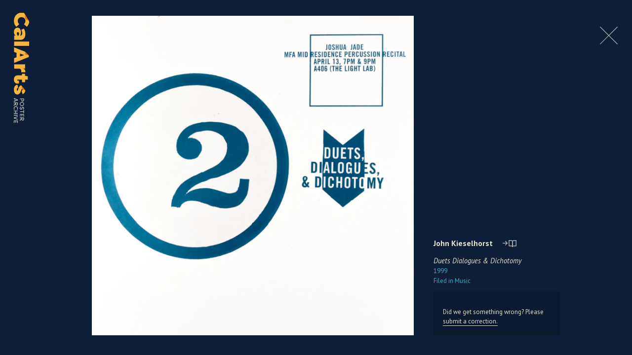

--- FILE ---
content_type: image/svg+xml
request_url: https://posters.calarts.edu/wp-content/themes/posters/images/single-close.svg
body_size: 48
content:
<svg xmlns="http://www.w3.org/2000/svg" viewBox="0 0 33.49023 33.49121"><defs><style>.cls-1{fill:#d7e1cf;}</style></defs><title>Asset 3</title><g id="Layer_2" data-name="Layer 2"><g id="Layer_1-2" data-name="Layer 1"><polygon class="cls-1" points="33.49 0.707 32.783 0 16.745 16.039 0.707 0 0 0.707 16.038 16.746 0 32.784 0.707 33.491 16.745 17.453 32.783 33.491 33.49 32.784 17.452 16.746 33.49 0.707"/></g></g></svg>